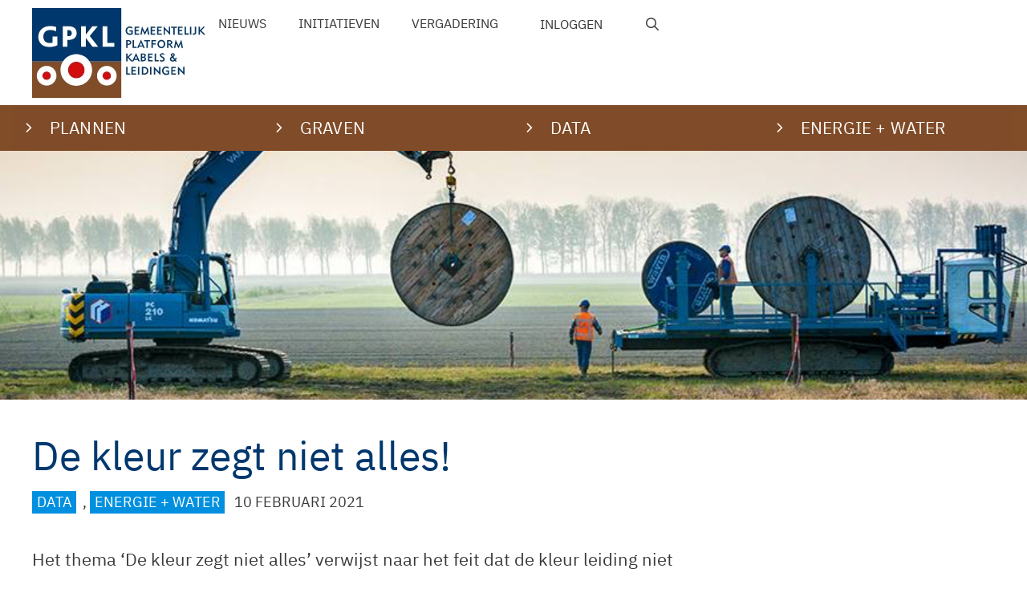

--- FILE ---
content_type: text/css
request_url: https://www.gpkl.nl/wp-content/themes/gpkl/bbpress.css?ver=6.8.3
body_size: 2910
content:
#bbpress-forums {
	line-height: 1.5;
}

#bbpress-forums div.bbp-reply-content a, #bbpress-forums div.bbp-topic-content a {
	text-decoration: none;
}

#bbpress-forums fieldset.bbp-form {
	border: 0;
	padding: 0;
}

div.bbp-submit-wrapper {
	float: none;
}

.bbp-replies .bbp-header,
.bbp-replies .bbp-footer ,
.bbp-topics .bbp-footer,
.bbp-topic-started-in,
.bbp-author-role {
	/*display: none;*/
}

.bbp-replies div.bbp-reply-header {
	border-top: 0;
	padding: 0;
}

li.bbp-body div.type-topic,
li.bbp-body div.type-reply {
	margin-bottom: 30px;
}

.bbp-the-content-wrapper {
	margin-bottom: 20px;
}

#bbpress-forums li.bbp-body ul.forum,
#bbpress-forums li.bbp-body ul.topic,
#bbpress-forums li.bbp-header,
#bbpress-forums li.bbp-footer {
	padding: 0;
}

#bbpress-forums div.odd,
#bbpress-forums ul.odd,
#bbpress-forums div.even,
#bbpress-forums ul.even {
	background-color: #fff;
	display: flex;
    padding: 0;
	border-radius: 5px;
}

#bbp-forum-0 .topic {
    -webkit-box-align: center;
        -ms-flex-align: center;
            align-items: center;
}

#bbp-forum-0 .topic .bbp-topic-title .bbp-topic-meta {
	/*display: none;*/
}

#bbpress-forums ul.even {
    background: rgba(245, 247, 249, 0.2);
}

#bbpress-forums div.bbp-forum-header,
#bbpress-forums div.bbp-topic-header,
#bbpress-forums div.bbp-reply-header {
	background-color: transparent;
}

.bbp-reply-author .staff {
    font-size: 14px;
    padding: 5px 10px;
    display: block;
    margin-top: 10px;
    font-weight: bold;
    border-radius: 5px;
}

#bbpress-forums ul.bbp-lead-topic,
#bbpress-forums ul.bbp-topics,
#bbpress-forums ul.bbp-forums,
#bbpress-forums ul.bbp-replies,
#bbpress-forums ul.bbp-search-results {
	border: 0;
}

li.bbp-body div.hentry {
	padding: 30px;
	border: 1px solid rgba(0,0,0,0.05);
	box-sizing: border-box;
}

#bbpress-forums li.bbp-header {
    background: transparent;
    border: 0;
}

div.bbp-template-notice.info {
	/*display: none;*/
}
div.bbp-template-notice, div.indicator-hint {
    border-width: 0;
    border-style: solid;
    padding: 0;
    margin: 5px 0 15px;
    border-radius: 0;
    background-color: transparent;
    border-color: transparent;
    color: #393939;
    clear: both;
    text-transform: uppercase;
}

.bbp-pagination-count {
	display: none;
}

.bbp-search-form {
	/*display: none;*/
}

#bbp-your-profile .form-table,
#bbp-your-profile .security-keys {
    /*display: none;*/
}

.support-home .bbp-breadcrumb,
a.bbp-breadcrumb-home,
a.bbp-breadcrumb-home + span,
a.bbp-breadcrumb-root,
a.bbp-breadcrumb-root + span {
	/*display: none;*/
}

#new-post {
    margin: 0 auto;
}

.account-info ul {
    list-style-type: none;
    margin: 0;
    padding: 0;
	display: flex;
}

.account-info {
    font-size: 15px;
	margin-bottom: 40px;
}

.account-info ul li:first-child {
	flex-grow: 1;
	margin-right: 10px;
}

.account-info ul li:last-child {
	margin-left: 10px;
}

.account-info ul li a {
    font-size: 15px;
	color: #bacad6;
}

#bbp-search-form input[type="submit"] {
    font-size: 15px;
	border-top-right-radius: 5px;
	border-bottom-right-radius: 5px;
	border-top-left-radius: 0px;
	border-bottom-left-radius: 0px;
	width: 84px;
}

#bbp-search-form input[type="text"] {
    font-size: 15px;
    background: #fff;
    border: 1px solid #bacad6;
    margin-right: -4px;
	border-right: 0;
	border-top-left-radius: 5px;
	border-bottom-left-radius: 5px;
	border-top-right-radius: 0px;
	border-bottom-right-radius: 0px;
	width: calc(100% - 85px);
}

.bbpress .entry-header {
	overflow: hidden;
}

#new-post input[type="text"],
#new-post input[type="url"],
#new-post select,
#new-post .wp-editor-container,
textarea#bbp_reply_content,
textarea#bbp_topic_content,
textarea#bbp_forum_content {
    width: 100%;
    border-color: #bacad6;
    background-color: #fff;
	border-radius: 5px;
	box-sizing: border-box;
}

#new-post .quicktags-toolbar {
	border-top-left-radius: 5px;
	border-top-right-radius: 5px;
}

#new-post legend {
    font-size: 30px;
	margin-bottom: 10px;
}

#bbpress-results {
    padding: 40px;
}

.documenation-topics {
	margin-bottom: 40px;
}

#bbpress-forums li.bbp-body ul.topic:first-child {
    border-top-left-radius: 5px;
    border-top-right-radius: 5px;
}

#bbpress-forums li.bbp-body ul.topic:last-child {
    border-bottom-left-radius: 5px;
    border-bottom-right-radius: 5px;
}

#bbpress-forums div.bbp-forum-author img.avatar,
#bbpress-forums div.bbp-topic-author img.avatar,
#bbpress-forums div.bbp-reply-author img.avatar {
	border-radius: 50%;
}

#bbp-search-results .bbp-topic-title-meta,
#bbp-search-results .bbp-header,
#bbp-search-results .bbp-footer {
    /*display: none;*/
}

div.bbp-forum-header,
div.bbp-topic-header,
div.bbp-reply-header {
    border-top: 0;
}

.bbp-meta {
    font-size: 12px;
	margin-bottom: 5px;
}

span.bbp-admin-links,
span.bbp-admin-links a,
.bbp-forum-header a.bbp-forum-permalink,
.bbp-topic-header a.bbp-topic-permalink,
.bbp-reply-header a.bbp-reply-permalink {
    color: #000;
}
.bbp-forum-header a.bbp-forum-permalink,
.bbp-topic-header a.bbp-topic-permalink,
.bbp-reply-header a.bbp-reply-permalink {
	/*display: none;*/
}

#bbpress-forums div.bbp-forum-author,
#bbpress-forums div.bbp-topic-author,
#bbpress-forums div.bbp-reply-author {
    border-right: 1px solid rgba(0,0,0,0.05);
    width: 200px;
    padding: 40px;
	background: rgba(245, 247, 249, 0.2);
}

#bbpress-forums div.bbp-forum-content,
#bbpress-forums div.bbp-topic-content,
#bbpress-forums div.bbp-reply-content {
    width: calc(100% - 200px);
    margin: 0;
    padding: 40px;
	min-width: 0;
}

.subscription-toggle {
	/*display: none;*/
}

.resolved, .topic-not-resolved, .topic-resolved {
    /*display: none;*/
}

.topic-resolved+a:before {
    color: #76b711;
    content: "RESOLVED";
    font-size: 13px;
    font-weight: 700;
    border: 1px solid #76b711;
    padding: 3px 10px;
    float: right;
    border-radius: 5px;
}

.bbp-topic-pagination a {
    border-radius: 5px;
    padding: 5px 10px;
    vertical-align: middle;
	border-color: #efefef;
}

.bbp-topic-pagination a:hover {
	border-color: #bacad6;
}

#bbpress-forums .bbp-pagination-links {
    float: none;
	display: flex;
}

#bbpress-forums .bbp-pagination-links a,
#bbpress-forums .bbp-pagination-links span.current {
    min-width: 25px;
    height: 30px;
    line-height: 30px;
    text-align: center;
    border-radius: 5px;
    background: #fff;
}

#bbpress-forums .bbp-pagination-links a:hover,
#bbpress-forums .bbp-pagination-links span.current {
    border: 1px solid #bacad6;
    background: #fff;
}

#bbpress-forums div.bbp-the-content-wrapper textarea.bbp-the-content {
	font-size: 15px;
}

.bbp-forum-header a.bbp-forum-permalink,
.bbp-topic-header a.bbp-topic-permalink,
.bbp-reply-header a.bbp-reply-permalink {
    float: none;
    margin-left: 10px;
    padding-left: 10px;
    border-left: 1px solid #ddd;
}

#bbpress-forums div.bbp-topic-content code,
#bbpress-forums div.bbp-topic-content pre,
#bbpress-forums div.bbp-reply-content code,
#bbpress-forums div.bbp-reply-content pre {
    font-family: SFMono-Regular,Menlo,Monaco,Consolas,"Liberation Mono","Courier New",monospace;
}

#bbpress-forums div.bbp-topic-content code,
#bbpress-forums div.bbp-reply-content code {
    padding: .2rem .4rem;
    color: #bd4147;
    background-color: #f8f9fa;
    border-radius: .25rem;
}

#bbpress-forums div.bbp-topic-content pre code,
#bbpress-forums div.bbp-reply-content pre code {
    padding: 0;
    font-size: inherit;
    color: inherit;
    background-color: transparent;
    border-radius: 0;
}

#bbpress-forums div.bbp-topic-content pre,
#bbpress-forums div.bbp-reply-content pre {
    margin-top: 0;
    overflow: auto;
    -ms-overflow-style: scrollbar;
    display: block;
    font-size: 90%;
    color: #212529;
    padding: 20px;
    border-radius: 5px;
    border: 1px solid rgba(0,0,0,0.05);
}

#bbpress-forums p.bbp-topic-meta img.avatar,
#bbpress-forums ul.bbp-reply-revision-log img.avatar,
#bbpress-forums ul.bbp-topic-revision-log img.avatar,
#bbpress-forums div.bbp-template-notice img.avatar,
#bbpress-forums .widget_display_topics img.avatar,
#bbpress-forums .widget_display_replies img.avatar {
    border: 0;
    margin-bottom: -3px;
    border-radius: 50%;
}

.bbp-topic-started-by {
    /*display: none;*/
}

.bbp-pagination {
    float: none;
    clear: both;
}

.bbp-pagination-links a, .bbp-pagination-links span.current,
.bbp-pagination-links span.dots {
    float: none;
    display: inline-block;
}

span.happy,
span.unhappy {
	cursor: pointer;
}

span.happy {
	font-weight: bold;
	color: #5ea337;
}

span.unhappy {
	font-weight: bold;
	color: #444;
}

#bbpress-forums ul.status-closed, #bbpress-forums ul.status-closed a {
    color: #222;
}

#bbpress-forums ul.status-closed .bbp-reply-content a {
	color: #1e73be;
}

/* page 412 is our local development site */

.page-id-594475 .bbp-form,
.page-id-594475 .bbp-form legend,
.page-id-412 .bbp-form,
.page-id-412 .bbp-form legend {
	/*display: none;*/
}

.pre-post-topic {
    background: #fafafa;
    padding: 30px;
    margin-bottom: 20px;
    border-radius: 5px;
}

.pre-post-topic > :last-child {
    margin-bottom: 0;
}

span.gp-favorite-link > span {
    margin-left: 10px;
    padding-left: 10px;
    border-left: 1px solid #ddd;
}

.bbp-body .bbp-reply-header:not(:first-child) .gp-favorite-link {
    /*display: none;*/
}

.bbp-body .bbp-reply-header:first-child .bbp-meta {
    display: flex;
    align-items: flex-end;
}

.bbp-body .bbp-reply-header:first-child .bbp-admin-links {
    margin-left: auto;
}

li.bbp-topic-voice-count {
    /*display: none;*/
}

li.bbp-topic-title {
    width: 70%;
}

ul.forum-titles {
    display: flex;
    font-size: 18px;
    text-transform: uppercase;
}
.bbp-topic-freshness .bbp-topic-meta {
	display: none;
}

.bbp-login-form .bbp-submit-wrapper {
    text-align: left;
}

form.bbp-login-form {
    text-align: left;
}

.bbp-login-form label {
    text-align: left;
    width: 20%;
}
.bbp-login-form .bbp-email input, .bbp-login-form .bbp-password input, .bbp-login-form .bbp-username input {
	min-width: 50%;
}
.bbp-login-form .bbp-remember-me {
	/*display: none;*/
}

form.bbp-login-form .bbp-form {
    text-align: left;
    width: 100%;
    min-width: auto;
    display: inline-block;
    border: 0;
    padding: 0;
    border-radius: 0;
    margin-bottom: 3rem;
}

#bbpress-forums fieldset.bbp-form input[type=text], #bbpress-forums fieldset.bbp-form select {
    height: auto;
    min-height: auto;
}

#bbpress-forums #favorite-toggle, #bbpress-forums #subscription-toggle {
    /*display: none;*/
}

#bbpress-forums .gp-favorite-link #favorite-toggle {
    display: inline-block;
}

#bbpress-forums div.bbp-reply-content pre {
    max-height: 400px;
}

.private-info {
    padding: 20px;
    background: #0000ff0d;
}

.private-info h4 {
    margin-top: 0 !important;
    font-weight: bold;
}

.collect-private-info p {
	margin-bottom: 5px;
}

@media (max-width: 768px) {
	#bbpress-forums div.odd,
    #bbpress-forums ul.odd,
    #bbpress-forums div.even,
    #bbpress-forums ul.even {
        -webkit-box-orient: vertical;
        -webkit-box-direction: normal;
            -ms-flex-direction: column;
                flex-direction: column;
    }

	#bbpress-forums div.bbp-forum-author,
	#bbpress-forums div.bbp-topic-author,
	#bbpress-forums div.bbp-reply-author {
		float: none;
		width: auto;
		min-height: auto !important;
    	margin: 0 !important;
    	box-sizing: border-box;
    	text-align: center !important;
    	padding-left: 40px !important;
	}

	#bbpress-forums div.bbp-forum-content,
	#bbpress-forums div.bbp-topic-content,
	#bbpress-forums div.bbp-reply-content {
		margin-left: 0;
	}

	.account-info ul {
		-ms-flex-wrap: wrap;
		flex-wrap: wrap;
		-webkit-box-pack: center;
		-ms-flex-pack: center;
		justify-content: center;
	}

	.account-info ul li:first-child {
    	margin-right: 0;
    	width: 100%;
    	margin-bottom: 20px;
	}

	#bbpress-forums li.bbp-header {
	    /*display: none;*/
	}

	li.bbp-forum-topic-count,
	li.bbp-topic-voice-count,
	li.bbp-forum-reply-count,
	li.bbp-topic-reply-count {
		float: none;
		width: 100%;
		text-align: left;
	}

	li.bbp-forum-freshness,
	li.bbp-topic-freshness {
		float: none;
		width: 100%;
		text-align: left;
	}

	li.bbp-forum-info,
	li.bbp-topic-title {
		float: none;
		width: 100%;
		margin-bottom: 20px !important;
	}

	li.bbp-topic-voice-count {
		/*display: none;*/
	}

	li.bbp-topic-reply-count {
		/*display: none;*/
	}

	span.bbp-topic-started-by {
		/*display: none;*/
	}

	#bbpress-forums div.bbp-forum-content,
	#bbpress-forums div.bbp-topic-content,
	#bbpress-forums div.bbp-reply-content {
		width: 100%;
		box-sizing: border-box;
	}

	#bbpress-forums div.bbp-reply-author img.avatar {
        position: relative;
		display: block;
    	margin-bottom: 5px;
    }

	#bbpress-forums .bbp-body div.bbp-reply-content {
        padding: 20px !important;
    }

	#bbpress-forums .bbp-body div.bbp-reply-author {
	    width: 100%;
	    box-sizing: border-box;
	    border-right: 0;
	}
}

.bbpress .forum-titles .bbp-topic-reply-count {
	visibility: hidden;
	font-size: 0.5rem;
}
.bbpress .forum-titles .bbp-topic-reply-count::before {
    content: "\f125";
}
.bbpress .forum-titles .bbp-topic-voice-count::before, 
.bbpress .forum-titles .bbp-topic-reply-count::before {
    font: 400 21px/1 dashicons;
    margin-left: 40px;
    visibility: visible;
}
.bbpress .forum-titles .bbp-topic-voice-count {
	visibility: hidden;
	font-size: 0.5rem;
}
.bbpress .forum-titles .bbp-topic-voice-count::before {
    content: "\f307";
}
.bbpress .forum-titles .bbp-topic-voice-count::before, 
.bbpress .forum-titles .bbp-topic-reply-count::before {
    font: 400 21px/1 dashicons;
    margin-left: 40px;
    visibility: visible;
}
.bbpress .forum-titles .bbp-topic-freshness {
	visibility: hidden;
	font-size: 0.5rem;
}
.bbpress .forum-titles .bbp-topic-freshness::before {
    content: "\f508";
}
.bbpress .forum-titles .bbp-topic-freshness::before {
    font: 400 21px/1 dashicons;
    margin-left: 40px;
    visibility: visible;
}

#bbpress-forums .bbp-forum-info .bbp-forum-content, 
#bbpress-forums p.bbp-topic-meta,

li.bbp-forum-reply-count, 
li.bbp-forum-topic-count, 
li.bbp-topic-reply-count, 
li.bbp-topic-voice-count,
li.bbp-forum-freshness, 
li.bbp-topic-freshness {
	font-size: 1rem;
}

#bbpress-forums li.bbp-footer, 
#bbpress-forums li.bbp-header {
	background: #ffffff;
}
#bbpress-forums li.bbp-footer .bbp-reply-content,
#bbpress-forums li.bbp-footer .bbp-reply-author,
#bbpress-forums li.bbp-header .bbp-reply-content,
#bbpress-forums li.bbp-header .bbp-reply-author {
	display: none;
}

div.bbp-template-notice.info .bbp-forum-description,
div.bbp-template-notice.info .bbp-topic-description {
	display: none;
}
.widget-area .widget_display_forums {
	margin-top: 3rem !important;
}

--- FILE ---
content_type: text/css
request_url: https://www.gpkl.nl/wp-content/themes/gpkl/style.css?ver=1678975871
body_size: 6246
content:
/*
 Theme Name:   gpkl
 Theme URI:    https://nieta.nl
 Description:  Default GPKL theme - Child theme  Generatepress
 Author:       nieta
 Author URI:   https://nieta.nl
 Template:     generatepress
 Version:      0.1
*/

/** MOBILE < 768 **//*			
h1				26px		1.625rem				162.5%
h2		CAPS	24px		1.5rem					150%
h3				19px/24px	1.1875rem/1.5rem		118.75%/150%
body			13px/17px	0.8125rem/1.0625rem		81.25%/106.25%
meta	CAPS	11px/14px	0.6875rem/0.875rem		68.75%/87.5%
credits			10px		0.625rem				62.5%
menu			20px/25px	1.25rem/1.5625rem		125%/156.25%				
footer			13px/17px	0.8125rem/1.0625rem		81.25%/106.25%
servicemenu		20px/25px	1.25rem/1.5625rem		125%/156.25%
grid			16px		1rem					100%
*/

/** MOBILE > 768 **//*			
h1				38px		2.375rem				237.5%
h2		CAPS	36px		2.25rem					225%
h3				26px/34px	1.625rem/2.125rem		162.5%/212.5%
body			18px/25px	1.125rem/1.5625rem		112.5%/156.25%
meta	CAPS	15px/19px	0.9375rem/1.1875rem		93.75%/118.75%
credits			10px		0.625rem				62.5%
menu			21px/29px	1.3125rem/1.8125rem		131.25%/181.25%
quote			36px/47px	2.25rem/2.9375rem		225%/293.75%
author			21px		1.3125rem				131.25%
footer			18px/25px	1.125rem/1.5625rem		112.5%/156.25%
servicemenu		18px/25px	1.125rem/1.5625rem		112.5%/156.25%
grid			16px		1rem					100%
*/

/**DESKTOP > 1440PX	**//*		
h1				50px		3.125rem				312.5%
h2		CAPS	47px		2.9375rem				293.75%
h3				32px/42px	2rem/2.625rem			200%/262.5%
body			22px/32px	1.375rem/2rem			137.5%/200%
meta	CAPS	18px/23px	1.125rem/1.4375rem		112.5%/143.75%
credits			10px		0.625rem				62.5%				
menu			22px/32px	1.375rem/2rem			137.5%/200%
quote			46px/60px	2.875rem/3.75rem		287.5%/375%
author			27px		1.6875rem				168.75%
footer			24px/32px	1.5rem/2rem				150%/200%
servicemenu		20px		1.25rem					125%
grid			16px		1rem					100%
*/

/** DESKTOP > 1920PX **//*				
h1				50px		3.125rem				312.5%
h2		CAPS	47px		2.9375rem				293.75%
h3				32px/42px	2rem/2.625rem			200%/262.5%
body			24px/36px	1.5rem/2.25rem			150%/225%
meta	CAPS	18px/23px	1.125rem/1.4375rem		112.5%/143.75%
credits			10px		0.625rem				62.5%			
menu			26px/34px	1.625rem/2.125rem		162.5%/212.5%
quote			46px/60px	2.875rem/3.75rem		287.5%/375%
author			27px		1.6875rem				168.75%
footer			24px/32px	1.5rem/2rem				150%/200%
servicemenu		20px		1.25rem					125%
grid			16px		1rem					100%
*/

/* ibm-plex-sans-regular - latin */
@font-face {
  font-family: 'IBM Plex Sans';
  font-style: normal;
  font-weight: 400;
  src: url('../gpkl/assets/fonts/IBM_Plex_Sans/ibm-plex-sans-v8-latin-regular.eot'); /* IE9 Compat Modes */
  src: local(''),
       url('../gpkl/assets/fonts/IBM_Plex_Sans/ibm-plex-sans-v8-latin-regular.eot?#iefix') format('embedded-opentype'), /* IE6-IE8 */
       url('../gpkl/assets/fonts/IBM_Plex_Sans/ibm-plex-sans-v8-latin-regular.woff2') format('woff2'), /* Super Modern Browsers */
       url('../gpkl/assets/fonts/IBM_Plex_Sans/ibm-plex-sans-v8-latin-regular.woff') format('woff'), /* Modern Browsers */
       url('../gpkl/assets/fonts/IBM_Plex_Sans/ibm-plex-sans-v8-latin-regular.ttf') format('truetype'), /* Safari, Android, iOS */
       url('../gpkl/assets/fonts/IBM_Plex_Sans/ibm-plex-sans-v8-latin-regular.svg#IBMPlexSans') format('svg'); /* Legacy iOS */
}
/* ibm-plex-sans-italic - latin */
@font-face {
  font-family: 'IBM Plex Sans';
  font-style: italic;
  font-weight: 400;
  src: url('../gpkl/assets/fonts/IBM_Plex_Sans/ibm-plex-sans-v8-latin-italic.eot'); /* IE9 Compat Modes */
  src: local(''),
       url('../gpkl/assets/fonts/IBM_Plex_Sans/ibm-plex-sans-v8-latin-italic.eot?#iefix') format('embedded-opentype'), /* IE6-IE8 */
       url('../gpkl/assets/fonts/IBM_Plex_Sans/ibm-plex-sans-v8-latin-italic.woff2') format('woff2'), /* Super Modern Browsers */
       url('../gpkl/assets/fonts/IBM_Plex_Sans/ibm-plex-sans-v8-latin-italic.woff') format('woff'), /* Modern Browsers */
       url('../gpkl/assets/fonts/IBM_Plex_Sans/ibm-plex-sans-v8-latin-italic.ttf') format('truetype'), /* Safari, Android, iOS */
       url('../gpkl/assets/fonts/IBM_Plex_Sans/ibm-plex-sans-v8-latin-italic.svg#IBMPlexSans') format('svg'); /* Legacy iOS */
}
/* ibm-plex-sans-500 - latin */
@font-face {
  font-family: 'IBM Plex Sans';
  font-style: normal;
  font-weight: 500;
  src: url('../gpkl/assets/fonts/IBM_Plex_Sans/ibm-plex-sans-v8-latin-500.eot'); /* IE9 Compat Modes */
  src: local(''),
       url('../gpkl/assets/fonts/IBM_Plex_Sans/ibm-plex-sans-v8-latin-500.eot?#iefix') format('embedded-opentype'), /* IE6-IE8 */
       url('../gpkl/assets/fonts/IBM_Plex_Sans/ibm-plex-sans-v8-latin-500.woff2') format('woff2'), /* Super Modern Browsers */
       url('../gpkl/assets/fonts/IBM_Plex_Sans/ibm-plex-sans-v8-latin-500.woff') format('woff'), /* Modern Browsers */
       url('../gpkl/assets/fonts/IBM_Plex_Sans/ibm-plex-sans-v8-latin-500.ttf') format('truetype'), /* Safari, Android, iOS */
       url('../gpkl/assets/fonts/IBM_Plex_Sans/ibm-plex-sans-v8-latin-500.svg#IBMPlexSans') format('svg'); /* Legacy iOS */
}
/* ibm-plex-sans-500italic - latin */
@font-face {
  font-family: 'IBM Plex Sans';
  font-style: italic;
  font-weight: 500;
  src: url('../gpkl/assets/fonts/IBM_Plex_Sans/ibm-plex-sans-v8-latin-500italic.eot'); /* IE9 Compat Modes */
  src: local(''),
       url('../gpkl/assets/fonts/IBM_Plex_Sans/ibm-plex-sans-v8-latin-500italic.eot?#iefix') format('embedded-opentype'), /* IE6-IE8 */
       url('../gpkl/assets/fonts/IBM_Plex_Sans/ibm-plex-sans-v8-latin-500italic.woff2') format('woff2'), /* Super Modern Browsers */
       url('../gpkl/assets/fonts/IBM_Plex_Sans/ibm-plex-sans-v8-latin-500italic.woff') format('woff'), /* Modern Browsers */
       url('../gpkl/assets/fonts/IBM_Plex_Sans/ibm-plex-sans-v8-latin-500italic.ttf') format('truetype'), /* Safari, Android, iOS */
       url('../gpkl/assets/fonts/IBM_Plex_Sans/ibm-plex-sans-v8-latin-500italic.svg#IBMPlexSans') format('svg'); /* Legacy iOS */
}
/* ibm-plex-sans-700 - latin */
@font-face {
  font-family: 'IBM Plex Sans';
  font-style: normal;
  font-weight: 700;
  src: url('../gpkl/assets/fonts/IBM_Plex_Sans/ibm-plex-sans-v8-latin-700.eot'); /* IE9 Compat Modes */
  src: local(''),
       url('../gpkl/assets/fonts/IBM_Plex_Sans/ibm-plex-sans-v8-latin-700.eot?#iefix') format('embedded-opentype'), /* IE6-IE8 */
       url('../gpkl/assets/fonts/IBM_Plex_Sans/ibm-plex-sans-v8-latin-700.woff2') format('woff2'), /* Super Modern Browsers */
       url('../gpkl/assets/fonts/IBM_Plex_Sans/ibm-plex-sans-v8-latin-700.woff') format('woff'), /* Modern Browsers */
       url('../gpkl/assets/fonts/IBM_Plex_Sans/ibm-plex-sans-v8-latin-700.ttf') format('truetype'), /* Safari, Android, iOS */
       url('../gpkl/assets/fonts/IBM_Plex_Sans/ibm-plex-sans-v8-latin-700.svg#IBMPlexSans') format('svg'); /* Legacy iOS */
}
/* ibm-plex-sans-700italic - latin */
@font-face {
  font-family: 'IBM Plex Sans';
  font-style: italic;
  font-weight: 700;
  src: url('../gpkl/assets/fonts/IBM_Plex_Sans/ibm-plex-sans-v8-latin-700italic.eot'); /* IE9 Compat Modes */
  src: local(''),
       url('../gpkl/assets/fonts/IBM_Plex_Sans/ibm-plex-sans-v8-latin-700italic.eot?#iefix') format('embedded-opentype'), /* IE6-IE8 */
       url('../gpkl/assets/fonts/IBM_Plex_Sans/ibm-plex-sans-v8-latin-700italic.woff2') format('woff2'), /* Super Modern Browsers */
       url('../gpkl/assets/fonts/IBM_Plex_Sans/ibm-plex-sans-v8-latin-700italic.woff') format('woff'), /* Modern Browsers */
       url('../gpkl/assets/fonts/IBM_Plex_Sans/ibm-plex-sans-v8-latin-700italic.ttf') format('truetype'), /* Safari, Android, iOS */
       url('../gpkl/assets/fonts/IBM_Plex_Sans/ibm-plex-sans-v8-latin-700italic.svg#IBMPlexSans') format('svg'); /* Legacy iOS */
}

html {
  	font-family: sans-serif;
}
body,
button,
input,
select,
textarea {
	text-rendering: optimizeLegibility;
	line-height: 1.5;
	font-size: 16px ;	
}
.separate-containers .site-main {
	margin: 0;
}
ol, ul {
    margin: 0 0 1.5em 1.5rem;
}

/* All screens - Mobile First */
@media only screen { 
	:root {
		font-size: 16px ;
		font-weight: 400;
	} 
	.entry-content p a {
		text-decoration: underline;
	}	
	.entry-content p a:hover {
		text-decoration: none;
	}	
	h2 {
		text-transform: uppercase;
	}
	.pt-cv-meta-fields,
	.entry-meta {
		margin-top: 0;
		margin-bottom: 0;
	}
	/* INPAGE NAVIGATION */
	.InPageMenu {
		list-style-type: none;
		margin-top: 0;
		margin-left: 0;
	}
	.InPageMenu li {
		text-transform: uppercase;
	}
	.InPageMenu li a:hover {
		text-decoration: underline;
	}
	.InPageMenu li:before {
	    content: "\f105";
	    font-family: GeneratePress;
		color: #0090DF;
	}
	.toon-alle a {
		color: #0090DF;
		text-decoration: none;
	}
	.toon-alle a:hover {
		color: #0090DF;
		text-decoration: underline;
	}
	.site-footer .menu .menu-item a {
		text-transform: uppercase;
	}
	.site-footer .sub-menu {
		margin-left: 0;
		margin-top: 1rem;
	}	
	.site-footer .sub-menu .menu-item a {
		text-transform: none;
	}
	.site-footer .widget-title {
		font-weight: 700;
		text-transform: uppercase;
	}
	.site-footer .inside-site-info {
		align-items: flex-start;
		justify-content: left;
	}
	.site-footer .menu .menu-item a {
		text-transform: uppercase;
		font-weight: 700;
	}
	.site-footer .sub-menu .menu-item a,
	.site-footer .menu-footer-vereniging-container .menu-item a,
	.site-footer .menu-footerbalk-container .menu-item a {
		font-weight: 400;
		text-transform: none;
	}
	.site-footer .sub-menu .menu-item a:hover,
	.site-footer .menu-footer-vereniging-container .menu-item a:hover,
	.site-footer .menu-footerbalk-container .menu-item a:hover {
		text-decoration: underline;
	}
	.secondary-navigation a {
		text-transform: uppercase;
	}
	/** COUNT UP **/
	.advgb-count-up-desc {
		text-transform: uppercase;
		margin-bottom: 0;
	}
	.wp-block-group.count-up {
		margin-top: 6rem;
	}
	/* HOME AGENDA */
	.vsel-day-top, .vsel-month-top {
    	background: #0090DF;
		color: #fff;
	}
	.vsel-start-icon, .vsel-end-icon {
		background: #814C28;
		color: #fff;
	}
	#vsel .vsel-content {
		border: 0;
	}
	.vsel-year {
		display: none;
	}
	.vsel-meta-link a {
		text-decoration: underline;
	}
	.vsel-meta-link a:hover {
		text-decoration: none;
	}
	.vsel-meta-title a {
		text-decoration: none;
	}
	.vsel-meta-title a:hover {
		text-decoration: underline;
	}
	.credits {
		position: absolute !important;
		bottom: 1rem !important;
	}
	/** CVP - META **/
	.pt-cv-meta-fields .terms a,
	.meta-tags a,
	.tags-links a,
	.cat-links a,
	.tags-link a:visited,
	.meta-tags a:visited,
	.cat-links a:visited {
		background: #0090DF;
		color: #ffffff;
		padding: 2px 10px;
		text-transform: uppercase;
		margin-right: 0.5rem
	}
	.tags-links a,
	.tags-links a:visited {
		background: #814C28;
	}
	.pt-cv-meta-fields .terms a:hover {
		color: #ffffff;
	}
	.pt-cv-meta-fields .entry-date,
	.pt-cv-meta-fields time,
	.entry-meta {
		color: #393939;
		text-transform: uppercase;
	}
	.cat-links:before, .comments-link:before, .nav-next .next:before, .nav-previous .prev:before, .tags-links:before {
		display: none;
	}
	/** FACTSHEETS **/
	.w3eden .card {
		-webkit-border-radius: 0;
		-moz-border-radius: 0;
		border-radius: 0;
		border: 0;
		border-top: 1px solid #00ACE7 !important;
	}
	.w3eden .col-md-12:last-of-type .card {
		border-bottom: 1px solid #00ACE7 !important;
	}
	.w3eden .card-body {
		padding-left: 0;
		padding-right: 0;
	}
	.w3eden .btn {
		font-family: "IBM Plex Sans" !important;
		font-weight: 700 !important;
	}
	.w3eden .btn:hover {
		box-shadow: none;
	}
	.w3eden .wpdm_icon {
		display: none !important;
	}
	.w3eden .card h3 a {
		color: #00386E !important
	}
	.w3eden .card h3 a:hover {
		text-decoration: underline;
	}
	.w3eden .media-info {
		text-transform: uppercase;
	}
	.w3eden .media-info .description {
		border-left: 1px solid #393939;
		}
	.w3eden .media-info .description p {
		display: inline-block;
	}
	.w3eden .media-info .description a:hover {
		text-decoration: underline;
	}
	
	/** MEMBERS **/
	.um-page-members table, 
	.um-page-members td, 
	.um-page-members th {
		border: 0;
	}
	.um-directory .um-members-wrapper .um-members .um-member {
		border: 0 !important;
		border-bottom: 1px solid #eee !important;
		padding: 0 !important;
	}
	.um-directory .um-members-wrapper .um-members.um-members-list .um-member .um-member-card-container .um-member-card .um-member-card-content .um-member-card-header .um-member-name a {
		font-weight: 400 !important;
	}
}

/* Small screens - MOBILE - max-width 640px */
@media only screen and (max-width: 40em) { 
    /** hide generatepress toggle on mobile **/
	#mobile-header.toggled .main-nav > ul, 
	#mobile-header .menu-toggle, #mobile-header .mobile-bar-items {
			display: none !important;
	}
	#mobile-header {
		display: inherit !important;
		position: absolute !important;
	}
	.main-navigation.mobile-header-navigation {
		background: transparent !important;
		display: inherit !important;
	}
	.site-header {
		background: transparent !important;
	}
	.main-navigation .inside-navigation {
		display: block;
	}
	.wp-block-columns.blokkenmenu {
		margin-left: -1rem;
		margin-right: -1rem;
		margin-top: -0.5rem;
	}
	h1 {
		font-size: 1.625rem;
		/*line-height: 1.625rem;*/
	}
	h1.page-title {
		font-size: 1.5rem;
		/*line-height: 2rem;*/
	}
	h2 {
		font-size: 1.5rem;
		/*line-height: 2rem;*/
	}
	h3 {
		font-size: 1.1875rem;
		line-height: 1.5rem;
	}
	body {
		font-size: 0.8125rem;
    	line-height: 1.0625rem;
    }  
	.entry-content h2 {
		margin-top: 1rem;
		margin-bottom: 1rem;
	}
	.pt-cv-meta-fields,
	.entry-meta {
    	font-size: 0.6875rem;
    	line-height: 0.875rem;
	}
	.credits {
		font-size: 0.625rem;
	}
	.InPageMenu li {
		font-size: 0.9375rem;
		line-height: 1.625rem;
	}
	.InPageMenu li:before {
		font-size: 0.9375rem;
		margin-right: 1rem;
	}
    .pt-cv-view .pt-cv-title {
    	margin-bottom: 1.25rem;
    }
    .pt-cv-meta-fields, .entry-meta {
    	margin-bottom: 1.25rem;
    }
    .toon-alle a {
		font-size: 1rem;    	
	}
    .nav-below-header .main-navigation .inside-navigation.grid-container, 
    .nav-above-header .main-navigation .inside-navigation.grid-container {
	    padding: 0 1rem;
    }
    .separate-containers .inside-article, 
    .separate-containers .comments-area, 
    .separate-containers .page-header, 
    .separate-containers .paging-navigation, 
    .one-container .site-content, 
    .inside-page-header, 
    .wp-block-group__inner-container {
	    padding: 1rem;
	}
	/** FOOTER **/
	.footer-widgets-container {
	    padding: 1rem;
	}
	.footer-bar .widget_nav_menu>div>ul {
		display: block;
	}
	.footer-bar .widget_nav_menu li {
		text-align: left;
		margin-left: 0 !important;
	}
	.site-footer .menu,
	.site-footer .copyright-bar {
		font-size: 0.8125rem;
		line-height: 1.0625rem;
	}
	.site-footer .widget-title {
    	margin-bottom: 1.5rem;
	}
	.site-footer .inside-site-info {
		padding: 1rem;
	}
	.site-footer .sub-menu {
		margin-left: 0;
		margin-top: 1rem;
	}
	/** TOPMENU **/
	.secondary-navigation a {
		font-size: 1.25rem;
	}
	/** COUNT UP **/
	.wp-block-group.count-up {
		display: none;
	}
	/** AGENDA **/
	.vsel-start-icon, .vsel-end-icon {
		font-size: 1rem;
	}
	/** SLIDER **/
	/*.n2-section-smartslider,
	.n2-ss-slider,
	.n2-ss-slider-2.n2-ow {
		height: 310px !important;
	}
	.n2-ss-layer.n2-ow.credits {
		position: absolute !important;
		bottom: 1rem !important;
	}*/
	/** generatepress columns **/
	.archive .generate-columns-container .generate-columns {
		padding-left: 20px;
		padding-right: 20px;
	}
	.n2-ss-item-content {
		visibility: hidden;
	}
	.n2-ss-layer.n2-ow.credits .n2-ss-item-content {
		visibility: visible;	
	}
	.navigation-branding img, 
	.site-logo.mobile-header-logo img {
		padding-left: 0 1rem !important;
	}
	/** CVP - META **/
	.pt-cv-meta-fields .terms a,
	.meta-tags a,
	.tags-links a,
	.cat-links a,
	.tags-link a:visited,
	.meta-tags a:visited,
	.cat-links a:visited {
		padding: 0.15rem 0.35rem;
		margin-right: 0.5rem;
	}
	.panel-body .pt-cv-meta-fields .terms a {
		margin: 0 0.5rem;
	}	
	/** COLLAPSABLE **/
	.pt-cv-collapsible .panel>.panel-heading a {
		font-size: 1.1875rem !important;
		line-height: 1.5rem !important;
	}
	.w3eden .row {
		margin-bottom: 4.125rem;
	}
	.w3eden .btn {
		font-family: "IBM Plex Sans" !important;
		font-weight: 700 !important;
		padding: 0.15rem 0.35rem !important;
	}
	.w3eden .card h3 {
		font-size: 1.1875rem !important;
		line-height: 1.5rem !important;
		font-weight: 400 !important;
		padding-top: 0.6rem;
	}
	.w3eden .media-info {
    	font-size: 0.6875rem;
    	line-height: 0.875rem;
		padding: 0.5rem 0;
	}
	.w3eden .download-link a {
    	font-size: 0.6875rem;
    	line-height: 0.875rem;
	}
	.w3eden .media-info .entry-date {
		margin-right: 0.5rem;
		}
	.w3eden .media-info .description {
		padding-left: 0.5rem;
		margin-right: 0.5rem;
		}
	.w3eden .media-info .description p {
		margin-bottom: 0;
	}
} 
 
/* Medium screens - TABLET - min-width 641px */
@media only screen and (min-width: 40.063em) { 
    body, button, input, select, textarea {
		font-size: 1.125rem;
    	line-height: 1.5625rem;
		}
	h1 {
		font-size: 2.375rem;
		/*line-height: 1.625rem;*/
	}
	h1.page-title {
		font-size: 2.25rem;
		/*line-height: 2rem;*/
	}
	h2 {
		font-size: 2.25rem;
		/*line-height: 2rem;*/
	}
	h3 {
		font-size: 1.625rem;
		line-height: 2.125rem;
	}
	.entry-content h2 {
		margin-top: 3rem;
		margin-bottom: 1rem;
	}
	.pt-cv-meta-fields,
	.entry-meta {
    	font-size: 0.9375rem;
    	line-height: 1.1875rem;
	}
    .pt-cv-view .pt-cv-title {
    	margin-bottom: 1.25rem;
    }
    .pt-cv-meta-fields, .entry-meta {
    	margin-bottom: 1.25rem;
    }
	.credits {
		font-size: 0.625rem;
	}
	/* NAVIGATION INPAGE */
	.InPageMenu {
		/*margin-top: 6.125rem;*/
		margin-left: 0;
	}
	.InPageMenu li {
		font-size: 0.9375rem;
		line-height: 1.625rem;
	}
	.InPageMenu li:before {
		font-size: 1.625rem;
		margin-right: 1.5rem;
	}
	.secondary-navigation .secondary-menu-bar-items,
	.secondary-navigation .secondary-menu-bar-items .menu-bar-item>a {
		font-size: 1.125rem !important;
	}
	/*			
menu			21px/29px	1.3125rem/1.8125rem		131.25%/181.25%
quote			36px/47px	2.25rem/2.9375rem		225%/293.75%
author			21px		1.3125rem				131.25%
footer			18px/25px	1.125rem/1.5625rem		112.5%/156.25%
*/







	/* CONTAINER */
	.separate-containers .comments-area, 
	.separate-containers .inside-article, 
	.separate-containers .page-header, 
	.separate-containers .paging-navigation,
	.separate-containers .generate-columns-container {
		/*padding: 2.5rem 0;*/
	}
	.separate-containers .page-header {
		padding: 2.5rem 0 0;
	}
	.separate-containers .site-main>.generate-columns-container {
		margin-left: 1.5%;
		margin-right: 1.5%;
	}
	/* NAVIGATION HOME */
    .nav-below-header .main-navigation .inside-navigation.grid-container, 
    .nav-above-header .main-navigation .inside-navigation.grid-container {
	    padding: 0 1rem;
    }
    /** FOOTER **/
    .site-footer .menu,
	.site-footer .copyright-bar {
		font-size: 1.125rem;
    	line-height: 1.5625rem;
	}
	.site-footer .menu .menu-item a {
		text-transform: uppercase;
		letter-spacing: 0.01rem;
	}
	.site-footer .sub-menu {
		margin-left: 0;
		margin-top: 1rem;
	}	
	.site-footer .sub-menu .menu-item a,
	.site-footer .menu-footer-vereniging-container .menu-item a,
	.site-footer .menu-footerbalk-container .menu-item a {
		font-weight: 400;
		text-transform: none;
		letter-spacing: 0;
	}
	.site-footer .sub-menu .menu-item a:hover,
	.site-footer .menu-footer-vereniging-container .menu-item a:hover,
	.site-footer .menu-footerbalk-container .menu-item a:hover {
		text-decoration: underline;
	}
	.footer-bar-align-right .copyright-bar {
		margin-right: 1rem;
		padding-right: 1rem;
		border-right: 0px solid #fff;
	}
	.vsel-start-icon, .vsel-end-icon {
		font-size: 1.25rem;
	}
	.toon-alle a {
		font-size: 1.5rem;
	}
	/** CVP - META **/
	.pt-cv-meta-fields .terms a,
	.meta-tags a,
	.tags-links a,
	.cat-links a,
	.tags-link a:visited,
	.meta-tags a:visited,
	.cat-links a:visited {
		padding: 0.15rem 0.35rem;
		margin-right: 0.5rem;
	}
	.panel-body .pt-cv-meta-fields .terms a {
		margin: 0 0.5rem;
	}
	
	/** COLLAPSABLE **/
	.pt-cv-collapsible .panel>.panel-heading a {
		font-size: 1.625rem !important;
		line-height: 2.125rem !important;
	}
	/** FACTSHEETS **/
	.w3eden .row {
		margin-bottom: 4.125rem;
	}
	.w3eden .btn {
		font-family: "IBM Plex Sans" !important;
		font-weight: 700 !important;
		padding: 0.15rem 0.35rem !important;
	}
	.w3eden .card h3 {
		font-size: 1.625rem !important;
		line-height: 2.125rem !important;
		font-weight: 400 !important;
		padding-top: 0.6rem;
	}
	.w3eden .media-info {
		font-size: 1.125rem;
		padding: 0.5rem 0;
	}
	.w3eden .media-info .entry-date {
		margin-right: 0.5rem;
	}
	.w3eden .media-info .description {
		padding-left: 0.5rem;
		margin-right: 0.5rem;
	}
	.w3eden .media-info .description p {
		margin-bottom: 0;
	}
} 

/* Medium screens - TABLET - min-width 641px and max-width 767px */
@media only screen and (min-width: 40.063em) and (max-width: 47.9375em) {
	/** generatepress columns **/
	.archive .generate-columns-container .generate-columns {
		padding-right: 0 !important;
	}
}

/* Medium screens - TABLET - min-width 641px and max-width 768px */
@media only screen and (min-width: 40.063em) and (max-width: 48em) {
    .wp-block-columns {
        margin-left: 0% !important;
    }
    .wp-block-columns .wp-block-column {
        flex-basis: 100% !important;
        margin-left: 0% !important;
    }
}

/* Medium screens - TABLET - min-width 641px and max-width 1023px */
@media only screen and (min-width: 40.063em) and (max-width: 63.9375em) {
	body {
		/*font-size: 2em;
    	line-height: 3em;*/
    	}
    /** hide generatepress toggle on mobile **/
	#mobile-header.toggled .main-nav > ul, 
	#mobile-header .menu-toggle, #mobile-header .mobile-bar-items {
			display: none !important;
	}
	.main-navigation.mobile-header-navigation {
		background: transparent;
	}
	.main-navigation .inside-navigation {
		display: block;
	}
	.wp-block-columns.blokkenmenu {
		margin-left: -1.85rem !important;
		margin-right: -1.85rem;
		margin-top: -1.5rem;
	}
	.inside-page-hero {
		background-image: linear-gradient(0deg, rgba(0,56,110,0.45),rgba(0,56,110,0.45));
	}
	/** generatepress columns **/
	.archive .generate-columns-container .generate-columns {
		padding-right: 20px;
	}
	.n2-ss-item-content {
		visibility: hidden;
	}
	.n2-ss-layer.n2-ow.credits .n2-ss-item-content {
		visibility: visible;	
	}
    .inside-footer-widgets {
        display: -webkit-box;
        display: -ms-flexbox;
        display: flex;
        -webkit-box-orient: horizontal;
        -webkit-box-direction: normal;
        -ms-flex-direction: row;
        flex-direction: row;
        -ms-flex-wrap: wrap;
        flex-wrap: wrap;
    }
    .inside-footer-widgets>div {
        -webkit-box-flex: 0;
        -ms-flex: 0 0 50%;
        flex: 0 0 50%;
    }
    .footer-widgets-container {
	    padding: 2.5rem
    }
	.site-footer .inside-site-info {
		padding: 2.5rem;
	}
	.footer-bar .widget_nav_menu li:first-child {
		margin-left: 0 !important;
	}
	/** COUNT UP **/
	.wp-block-group.count-up {
		display: none;
	}
}
 
/* Large screens - DESKTOP - min-width 1024px and max-width 1439px */
@media only screen and (min-width: 64em) and (max-width: 89.9375em) { 
    body, button, input, select, textarea {
		font-size: 1.375rem;
    	line-height: 2rem;
		}
	h1 {
		font-size: 3.125rem;
		/*line-height: 1.625rem;*/
	}
	h1.page-title {
		font-size: 2.9375rem;
		/*line-height: 2rem;*/
	}
	h2 {
		font-size: 2.9375rem;
		/*line-height: 2rem;*/
	}
	h3 {
		font-size: 2rem;
		line-height: 2.625rem;
		margin-bottom: 0;
	}
	.entry-content h2 {
		margin-top: 1rem;
		margin-bottom: 1rem;
	}
	.pt-cv-meta-fields,
	.entry-meta {
    	font-size: 1.125rem;
    	line-height: 1.4375rem;
	}
    .pt-cv-view .pt-cv-title {
    	margin-bottom: 1.25rem;
    }
    .pt-cv-meta-fields, .entry-meta {
    	margin-bottom: 1.25rem;
    }
	.credits {
		font-size: 0.8333rem;
	}
	/* NAVIGATION INPAGE */
	.InPageMenu {
		/*margin-top: 6.125rem;*/
		margin-left: 0;
	}
	.InPageMenu li {
		font-size: 1.625rem;
		line-height: 3.4375rem;
	}
	.InPageMenu li:before {
		font-size: 1.625rem;
		margin-right: 1.5rem;
	}

    /* MAIN NAVIGATION HOME */
    .home #main-navigation /* mega menu */,
    .home .main-navigation /* generatepress menu */{
	    display: none;
    }
   /* #site-navigation {
	    background-color: #814C28 !important;
	}*/
	.grid-container {
		width: 100%;
		max-width: 100%;
    }
    .inside-header {
	    align-items: inherit !important;
	    padding: 0.6rem 2.5rem;
    }
    .secondary-nav-float-right .secondary-navigation {
	    margin-left: 0 !important;
    }
    .secondary-navigation .inside-navigation {
	    flex-wrap: inherit !important;
    }
    .secondary-nav-float-right .secondary-navigation .main-nav {
	    width: 100%;
	    margin-right: 1rem;
    }
    .secondary-navigation .main-nav>ul {
	    flex-wrap: nowrap !important;
    }
    .secondary-navigation .main-nav ul li a, 
    .secondary-navigation .menu-toggle {
	    font-size: 1rem !important;
	    text-transform: uppercase !important;
	    line-height: 1.6875rem !important;
	    padding-left: 1rem;
	    padding-right: 1rem;
    }	
    .secondary-navigation .main-nav ul li:first-child a {
	    padding-left: 0.5rem;
	}
	.secondary-navigation .secondary-menu-bar-items,
	.secondary-navigation .secondary-menu-bar-items .menu-bar-item>a {
		font-size: 1rem !important;
	}
    .secondary-navigation .main-nav ul li a:hover,
    .secondary-navigation .secondary-menu-bar-items a:hover,
    .secondary-navigation .secondary-menu-bar-items .menu-bar-item>a:hover {
	    color: #0090DF !important;
	    text-decoration: underline;
    }
    .secondary-menu-bar-items .account a {
	    padding-left: 1rem;
	    padding-right: 1rem;
    }
	.navigation-search {
		border: 1px solid #0090DF;
		width: 65% !important;
		max-width: 45% !important;
	}
	.navigation-search input[type="search"] {
		height: 2.5rem;
		font-size: 1.25rem !important;
		line-height: 1.6875rem;
		padding: 0 1rem;
	}
	.secondary-navigation .secondary-menu-bar-items {
		display: contents !important;
	}
	.secondary-navigation .menu-bar-item.search-item {
		margin-left: 1rem;
	}
	.menu-bar-item.search-item.active.close-search {
		margin-left: 40%;
	}
	.navigation-search.nav-search-active {
		left: 90%;
		margin-left: 1rem;
	}
	.blokkenmenu .wp-block-column {
		margin-right: -1rem;
	}
	.blokkenmenu .wp-block-column:last-child {
		margin-right: 0;
	}
	/** generatepress columns **/
	.archive .generate-columns-container .generate-columns {
		padding-right: 20px;
	}
	/** COLLAPSABLE **/
	.pt-cv-collapsible .panel>.panel-heading a {
		font-size: 2rem !important;
		line-height: 2.625rem !important;
	}
	/** FACTSHEETS **/
	.w3eden .card h3 {
		font-size: 2rem !important;
		line-height: 2.625rem !important;
	}
	/** FOOTER **/
    .site-footer .menu,
	.site-footer .copyright-bar {
		font-size: 1.375rem;
    	line-height: 2rem;
	}
	.w3eden .btn {
    	font-size: 0.8125rem;
	}

} 
 
/* XLarge screens - DESKTOP - min-width 1440px */
@media only screen and (min-width: 90em) { 	
	.grid-container {
		width: 85%;
    }
    body, button, input, select, textarea {
		font-size: 1.375rem;
    	line-height: 2rem;
		}
	h1 {
		font-size: 3.125rem;
		/*line-height: 1.625rem;*/
	}
	h1.page-title {
		font-size: 2.9375rem;
		/*line-height: 2rem;*/
	}
	h2 {
		font-size: 2.9375rem;
		/*line-height: 2rem;*/
	}
	h3 {
		font-size: 2rem;
		line-height: 2.625rem;
		margin-bottom: 0;
	}
	.entry-content h2 {
		margin-top: 3rem;
		margin-bottom: 1rem;
	}
	.pt-cv-meta-fields,
	.entry-meta {
    	font-size: 1.125rem;
    	line-height: 1.4375rem;
	}
    .pt-cv-meta-fields, .entry-meta {
    	margin-bottom: 1.25rem;
    }
	.pt-cv-view h3.pt-cv-title {
		font-size: 2rem;
		line-height: 2.625rem;
		margin-bottom: 1.3333rem;
	}
	.pt-cv-meta-fields,
	.entry-meta {
		margin-bottom: 1.25rem;
	}
	.pt-cv-content {
		font-size: 1.375rem;
		line-height: 2rem;
	}
	

	.credits {
		font-size: 0.8333rem;
	}
	/* NAVIGATION INPAGE */
	.InPageMenu {
		/*margin-top: 6.125rem;*/
		margin-left: 0;
	}
	.InPageMenu li {
		font-size: 1.625rem;
		line-height: 3.4375rem;
	}
	.InPageMenu li:before {
		font-size: 1.625rem;
		margin-right: 1.5rem;
	}
/*		
menu			22px/32px	1.375rem/2rem			137.5%/200%
quote			46px/60px	2.875rem/3.75rem		287.5%/375%
author			27px		1.6875rem				168.75%
footer			24px/32px	1.5rem/2rem				150%/200%
servicemenu		20px		1.25rem					125%
grid			16px		1rem					100%
*/	



	
    .inside-header {
	    align-items: inherit !important;
	    padding: 0.6rem 2.5rem;
    }
    /* MAIN NAVIGATION HOME */
    .home .main-navigation {
	    display: none;
    }
	.nav-below-header .main-navigation .inside-navigation.grid-container, 
	.nav-above-header .main-navigation .inside-navigation.grid-container {
		padding-left: 2.5rem;
		padding-right: 2.5rem;
	}
	/* SECONDARY NAVIGATION TOP */
	.site-header .header-image {
		padding: 0.8rem 0;
	}
    .secondary-nav-float-right .secondary-navigation {
	    margin-left: 0 !important;
    }
    .secondary-navigation .inside-navigation {
	    flex-wrap: inherit !important;
    }
    .secondary-nav-float-right .secondary-navigation .main-nav {
	    width: 100%;
    }
    .secondary-navigation .main-nav>ul {
	    flex-wrap: nowrap !important;
    }
    .secondary-navigation .main-nav ul li a {
	    font-size: 1.25rem !important;
	    text-transform: uppercase !important;
	    line-height: 1.6875rem !important;
	    padding-left: 1rem;
	    padding-right: 1rem;
    }	
    .secondary-navigation .main-nav ul li:first-child a {
	    padding-left: 0;
	}
    .secondary-navigation .secondary-menu-bar-items,
	.secondary-navigation .secondary-menu-bar-items .menu-bar-item>a {
	    font-size: 1.25rem !important;
	}
    .secondary-navigation .main-nav ul li a:hover,
    .secondary-navigation .secondary-menu-bar-items a:hover,
    .secondary-navigation .secondary-menu-bar-items .menu-bar-item>a:hover {
	    color: #0090DF !important;
	    text-decoration: underline;
    }
    .secondary-menu-bar-items .account a {
	    padding-left: 1rem;
	    padding-right: 1rem;
    }
	.navigation-search {
		border: 1px solid #0090DF;
	}
	.navigation-search input[type="search"] {
		height: 2.5rem;
		font-size: 1.25rem !important;
		line-height: 1.6875rem;
		padding: 0 1rem;
	}
	.secondary-navigation .secondary-menu-bar-items {
		display: contents !important;
	}
	.secondary-navigation .menu-bar-item.search-item {
		margin-left: 1rem;
	}
	.menu-bar-item.search-item.active.close-search {
		margin-left: 80%;
	}
	.navigation-search.nav-search-active {
		left: 100%;
		margin-left: 2rem;
		max-width: 90%;
	}
	    /** FOOTER **/
    .site-footer .menu,
	.site-footer .copyright-bar {
		font-size: 1.375rem;
    	line-height: 2rem;
	}
	.footer-bar {
		float: left
	}
	.footer-bar-align-right .copyright-bar {
		margin-right: 1rem;
		padding-right: 1rem;
		border-right: 1px solid #fff;
	}
	.home .agenda {
		padding-left: 6%;
	}
	.home .agenda .vsel-content h3 {
		color: #393939;
		line-height: 2rem;
		font-size: 1.5rem;
	}
	.blokkenmenu .wp-block-column {
		margin-right: -1rem;
	}
	.blokkenmenu .wp-block-column:last-child {
		margin-right: 0;
	}
	/** COLLAPSABLE **/
	.pt-cv-collapsible .panel>.panel-heading a {
		font-size: 2rem !important;
		line-height: 2.625rem !important;
	}
	/** FACTSHEETS **/
	.w3eden .card h3 {
		font-size: 2rem !important;
		line-height: 2.625rem !important;
	}
	/** MEMBERS **/
	.um-directory .um-members-wrapper .um-members.um-members-list .um-member .um-member-card-container .um-member-card .um-member-card-content .um-member-card-header .um-member-name a {
		font-size: 1.375rem !important;
		line-height: 2rem !important;
	}
} 

 
/* XLarge screens - DESKTOP - min-width 1440px and max-width 1919px */
@media only screen and (min-width: 90em) and (max-width: 119.9375em) { 
	.container.grid-container,
	.grid-container {
		width: 85%;
    }
    .site-navigation-home .main-navigation .inside-navigation.grid-container {
	    width: 100%;
    }

} 
 
/* XXLarge screens - DESKTOP - min-width 1920px */
@media only screen and (min-width: 120em) { 
	.grid-container {
		max-width: 1640px;
    }
    body, button, input, select, textarea {
		font-size: 1.5rem;
    	line-height: 2.25rem;
		}
	h1 {
		font-size: 3.125rem;
		/*line-height: 1.625rem;*/
	}
	h1.page-title {
		font-size: 2.9375rem;
		/*line-height: 2rem;*/
	}
	h2 {
		font-size: 2.9375rem;
		/*line-height: 2rem;*/
	}
	h3 {
		font-size: 2rem;
		line-height: 2.625rem;
		margin-bottom: 0;
	}
	.entry-content h2 {
		margin-top: 3rem;
		margin-bottom: 1rem;
	}
	.pt-cv-meta-fields,
	.entry-meta {
    	font-size: 1.125rem;
    	line-height: 1.4375rem;
	}
/*				
menu			26px/34px	1.625rem/2.125rem		162.5%/212.5%
quote			46px/60px	2.875rem/3.75rem		287.5%/375%
author			27px		1.6875rem				168.75%
footer			24px/32px	1.5rem/2rem				150%/200%
servicemenu		20px		1.25rem					125%
*/

} 


/* TYPOGRAPHY */
h1.page-title {
	text-transform: uppercase;
	color: #0090df;
}
h1.entry-title {
	margin-bottom: 1rem;
}
h2 {
	word-break: break-word;
}
.pt-cv-view h3.pt-cv-title,
.pt-cv-view h3.pt-cv-title a {
	color: #00386E;
	/*overflow-wrap: break-word;*/
}
.pt-cv-view h3.pt-cv-title a:focus,
.pt-cv-view h3.pt-cv-title a:hover {
	text-decoration: underline !important;
}
.pt-cv-wrapper .h1, 
.pt-cv-wrapper .h2, 
.pt-cv-wrapper .h3, 
.pt-cv-wrapper .h4, 
.pt-cv-wrapper .h5, 
.pt-cv-wrapper .h6, 
.pt-cv-wrapper h1, 
.pt-cv-wrapper h2, 
.pt-cv-wrapper h3, 
.pt-cv-wrapper h4, 
.pt-cv-wrapper h5, 
.pt-cv-wrapper h6 {
	line-height:  normal;
	font-weight: inherit;
}

.pt-cv-colsys {
    margin-left: -0.5rem;
    margin-right: -0.5rem;
}
.pt-cv-wrapper .col-lg-1, .pt-cv-wrapper .col-lg-10, .pt-cv-wrapper .col-lg-11, .pt-cv-wrapper .col-lg-12, .pt-cv-wrapper .col-lg-2, .pt-cv-wrapper .col-lg-3, .pt-cv-wrapper .col-lg-4, .pt-cv-wrapper .col-lg-5, .pt-cv-wrapper .col-lg-6, .pt-cv-wrapper .col-lg-7, .pt-cv-wrapper .col-lg-8, .pt-cv-wrapper .col-lg-9, .pt-cv-wrapper .col-md-1, .pt-cv-wrapper .col-md-10, .pt-cv-wrapper .col-md-11, .pt-cv-wrapper .col-md-12, .pt-cv-wrapper .col-md-2, .pt-cv-wrapper .col-md-3, .pt-cv-wrapper .col-md-4, .pt-cv-wrapper .col-md-5, .pt-cv-wrapper .col-md-6, .pt-cv-wrapper .col-md-7, .pt-cv-wrapper .col-md-8, .pt-cv-wrapper .col-md-9, .pt-cv-wrapper .col-sm-1, .pt-cv-wrapper .col-sm-10, .pt-cv-wrapper .col-sm-11, .pt-cv-wrapper .col-sm-12, .pt-cv-wrapper .col-sm-2, .pt-cv-wrapper .col-sm-3, .pt-cv-wrapper .col-sm-4, .pt-cv-wrapper .col-sm-5, .pt-cv-wrapper .col-sm-6, .pt-cv-wrapper .col-sm-7, .pt-cv-wrapper .col-sm-8, .pt-cv-wrapper .col-sm-9, .pt-cv-wrapper .col-xs-1, .pt-cv-wrapper .col-xs-10, .pt-cv-wrapper .col-xs-11, .pt-cv-wrapper .col-xs-12, .pt-cv-wrapper .col-xs-2, .pt-cv-wrapper .col-xs-3, .pt-cv-wrapper .col-xs-4, .pt-cv-wrapper .col-xs-5, .pt-cv-wrapper .col-xs-6, .pt-cv-wrapper .col-xs-7, .pt-cv-wrapper .col-xs-8, .pt-cv-wrapper .col-xs-9 {
	padding-left: 0.5rem;
	padding-right: 0.5rem;
}
.col-lg-12.pt-cv-omain.pt-cv-content-item,
.col-md-12.pt-cv-omain.pt-cv-content-item,
.col-sm-12.pt-cv-omain.pt-cv-content-item,
.col-xs-12.pt-cv-omain.pt-cv-content-item {
	padding-left: 0;
	padding-right: 0;
}


.sidebar .widget-title {
    margin-bottom: 30px;
    font-size: 47px;
    line-height: 1.2;
    font-weight: 400;
    text-transform: uppercase;
}

button:not(.menu-toggle), html input[type="button"], input[type="reset"], input[type="submit"], .button, .wp-block-button .wp-block-button__link {
	-webkit-border-radius: 25px;
-moz-border-radius: 25px;
border-radius: 25px;
}


/* THUMbNAIL */
.pt-cv-href-thumbnail {
	display:inline-block;
	padding:0;
	margin-bottom:10px!important;
	overflow: hidden;
}
.pt-cv-view.archive .pt-cv-thumbnail {
	-webkit-transition:all .2s ease-in-out!important;
	transition:all .2s ease-in-out!important;
	margin-bottom:0!important;
}
.pt-cv-view.archive .pt-cv-thumbnail:hover {
	-webkit-transform:scale(1.1);
	-ms-transform:scale(1.1);
	transform:scale(1.1);
}

/* READ MORE */
.pt-cv-view .pt-cv-readmore {
	display: block !important;
}
.pt-cv-readmore.pt-cv-textlink {
	text-decoration: underline !important;
	display: block !important;
	margin: 0 0 1rem 0 !important;
}
.pt-cv-view .pt-cv-readmore:hover,
.pt-cv-view .pt-cv-readmore:focus {
	text-decoration: none !important;
	opacity: 1 !important;
}


/*** PAGE HEADERS ***/
.separate-containers .featured-image {
	margin-top: 0;
}
@media (min-width: 992px) {
	.page-header-image.grid-container,
	.page-header-image.grid-container img {
    	max-width: 100%;
    	max-height: 310px;
	}
}
@media (min-width: 1400px) {
	.page-header-image.grid-container,
	.page-header-image.grid-container img {
    	max-width: 100%;
    	max-height: 199px;
	}
	.gpklhero {
		padding-top: 199px;
	}
}

/** BBPRESS **/
.bbp-forums-widget {
	text-transform: uppercase;
	font-size: 26px;
	line-height: 55px;	
	padding-top: 0;
}
.widget-area .widget_display_forums {
	padding-top: 0;
}
.bbp-forums-widget li:before {
	    content: '\f054';
	    font-family: "Font Awesome 5 Free";
	    color: #0090DF;
	    font-weight: 900;
	    font-size: 14px;
	    margin-right: 10px;
}
.sidebar .bbp-forum-widget-current-forum a {
	color: #0090df;
}
#bbpress-forums li.bbp-body ul.topic:first-child {
    border-top-left-radius: 0;
    border-top-right-radius: 0;
}
#bbpress-forums li.bbp-body ul.topic {
    padding: 0.5rem 0;
}
#bbpress-forums li.bbp-header ul {
	padding-bottom: 0.5rem;
}
	
/** COLLAPSABLE LISTS **/
.InPageSlider {
	margin-bottom: 4.125rem;
	border-bottom: 1px solid #00ACE7 !important;
}

.pt-cv-collapsible .panel-heading .panel-collapsed {
    position: absolute;
    top: 0.6rem !important;
    line-height: 1.625rem !important;
    right: 0 !important;
    color: #0090df !important;
    opacity: 1 !important;
    filter: alpha(opacity=100) !important;
}
.pt-cv-collapsible .panel-heading span .glyphicon {
	color: #0090df !important;
	    content: "\f105";
	    font-family: GeneratePress !important;
	    font-size: 2.5rem !important;
	}
.pt-cv-collapsible .panel {
	border:  none !important;
	border-top: 1px solid #00ACE7 !important;
	box-shadow: none !important;
}

.pt-cv-collapsible .panel-group .panel-heading+.panel-collapse .panel-body {
	border-top: 0 !important;
}
.pt-cv-collapsible .panel>.panel-heading a {
	padding-left: 0;
	padding-right: 0;
	font-weight: 400 !important;
	color: #00386E !important;
}
.pt-cv-collapsible .panel-body {
	padding: 1rem 0;
}
.pt-cv-collapsible .panel>.panel-heading a:hover {
	text-decoration: underline !important;
}

/*** FORMULIEREN ***/
@media only screen and (min-width: 40.063em) { 
.aanhef ul.gfield_radio li {
	display: inline;
}
}
.gform_wrapper ul.gfield_checkbox li label, 
.gform_wrapper ul.gfield_radio li label {
	margin-right: 15px !important;
}
.gfield_consent_label a {
	text-decoration: underline;
}
.gfield_consent_label a:hover {
	text-decoration: none;
}
.gform_wrapper label.gfield_label, .gform_wrapper legend.gfield_label {
	font-weight: normal !important;
}

/*** LEDENLIJST ***/
ul.ledenlijst {
list-style: none;	
  margin-left: 0;
}
@media only screen and (min-width: 40.063em) { 
ul.ledenlijst {
  columns: 3;
  -webkit-columns: 3;
  -moz-columns: 3;
  list-style: none;
  margin-left: 0;
}
}